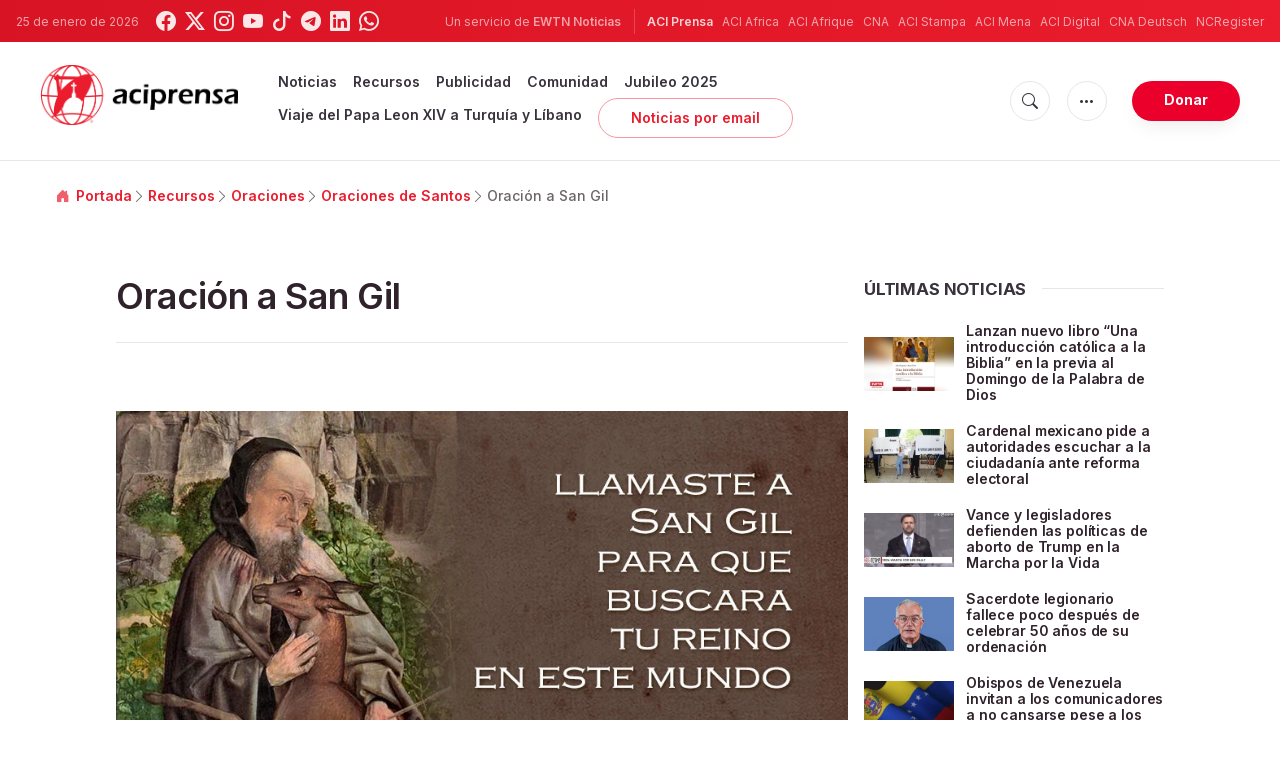

--- FILE ---
content_type: text/html; charset=utf-8
request_url: https://www.google.com/recaptcha/api2/aframe
body_size: 270
content:
<!DOCTYPE HTML><html><head><meta http-equiv="content-type" content="text/html; charset=UTF-8"></head><body><script nonce="BJF301PgPnwpDp78uBx4UQ">/** Anti-fraud and anti-abuse applications only. See google.com/recaptcha */ try{var clients={'sodar':'https://pagead2.googlesyndication.com/pagead/sodar?'};window.addEventListener("message",function(a){try{if(a.source===window.parent){var b=JSON.parse(a.data);var c=clients[b['id']];if(c){var d=document.createElement('img');d.src=c+b['params']+'&rc='+(localStorage.getItem("rc::a")?sessionStorage.getItem("rc::b"):"");window.document.body.appendChild(d);sessionStorage.setItem("rc::e",parseInt(sessionStorage.getItem("rc::e")||0)+1);localStorage.setItem("rc::h",'1769320678216');}}}catch(b){}});window.parent.postMessage("_grecaptcha_ready", "*");}catch(b){}</script></body></html>